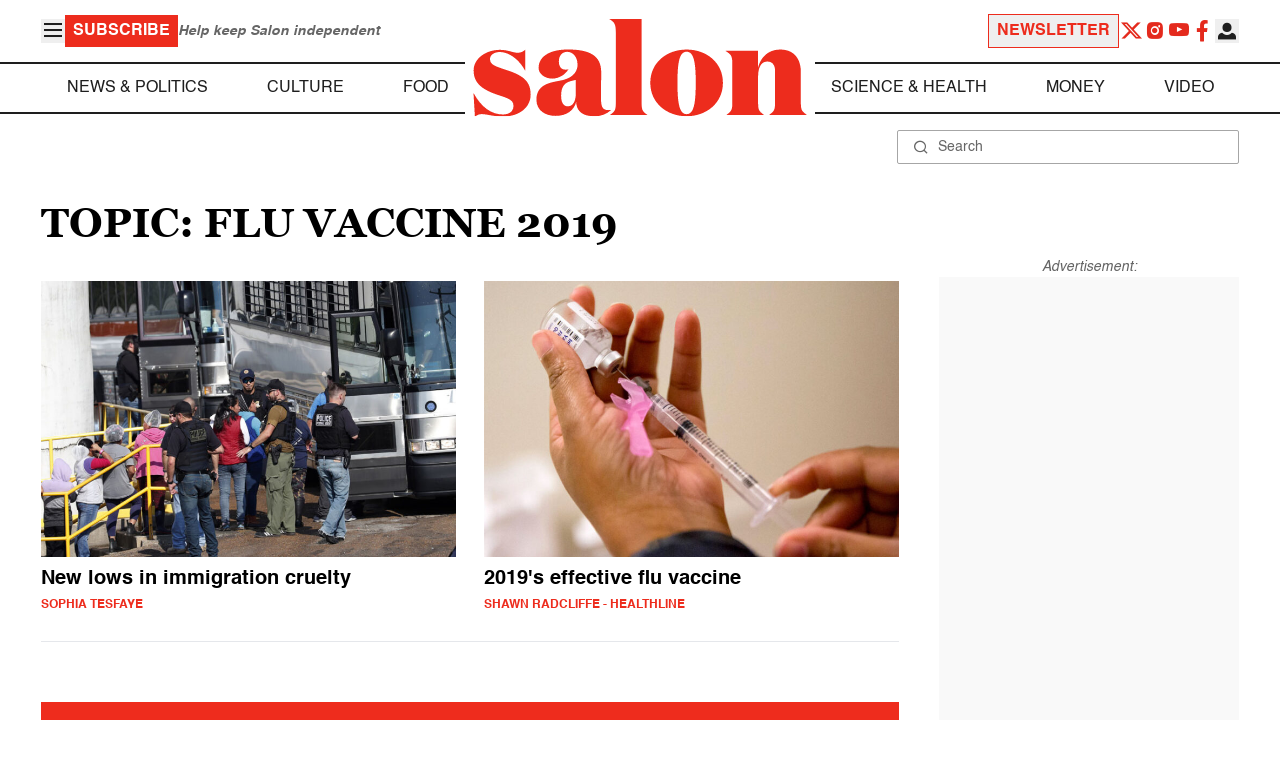

--- FILE ---
content_type: application/javascript; charset=utf-8
request_url: https://fundingchoicesmessages.google.com/f/AGSKWxXDMyex8DgLXDa7DHXsMNPP205M_hdcdYES4csm_Yyl_mm6RN7zJZTSvAJV57YVsF2paQ47qt53JQSF6WF5rDSczSTAk6PnlSimYyga2RyBs3UT5CfBmPwQM53mWfQBrSBKHA-a-fT-QN4D5FTzug775gjjnoMMOYBVcswkMPPLWp94Eogu-aqUEL12/_/adrotate._720x90_/ad_engine?/ad_creatives./tag-adv.
body_size: -1290
content:
window['49d4bf2d-5491-4f09-bff2-6bd75b30c553'] = true;